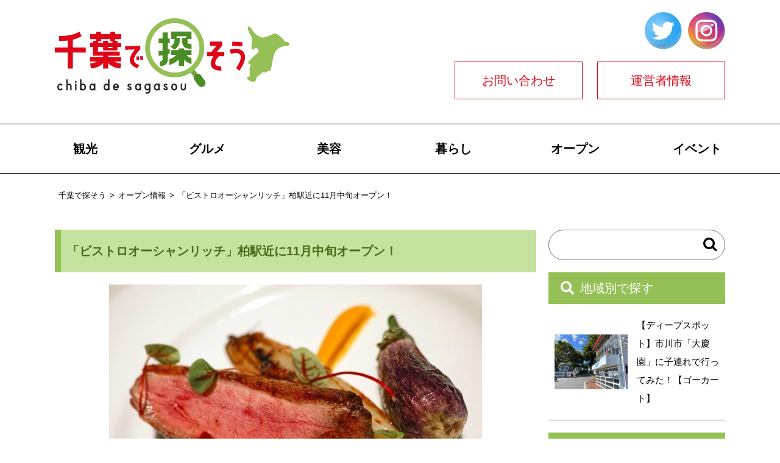

--- FILE ---
content_type: text/html; charset=UTF-8
request_url: https://chibadesagasou.com/ocean/
body_size: 6676
content:
<!DOCTYPE html>
<html lang="ja">
<head>
	<!-- Global site tag (gtag.js) - Google Analytics -->
<script async src="https://www.googletagmanager.com/gtag/js?id=G-VN3KVM2LXE"></script>
<script>
  window.dataLayer = window.dataLayer || [];
  function gtag(){dataLayer.push(arguments);}
  gtag('js', new Date());

  gtag('config', 'G-VN3KVM2LXE');
</script>
  <meta charset="UTF-8">
  <meta name="viewport" content="width=device-width">
  <meta http-equiv="X-UA-Compatible" content="IE=edge">
  <title>「ビストロオーシャンリッチ」柏駅近に11月中旬オープン！ | 千葉で探そう</title>
  <link rel="stylesheet" href="https://chibadesagasou.com/wp-content/themes/original/css/reset.css">
  <link rel="stylesheet" href="https://chibadesagasou.com/wp-content/themes/original/css/smart.css">
  <link rel="stylesheet" href="https://chibadesagasou.com/wp-content/themes/original/css/slick.css">
  <link rel="stylesheet" href="https://chibadesagasou.com/wp-content/themes/original/css/slick-theme.css">
  <link href="https://maxcdn.bootstrapcdn.com/font-awesome/4.7.0/css/font-awesome.min.css" rel="stylesheet">
  <link href="https://use.fontawesome.com/releases/v5.6.1/css/all.css" rel="stylesheet">
  <link rel="stylesheet" href="https://chibadesagasou.com/wp-content/themes/original/style.css">
  <link rel="icon" href="https://chibadesagasou.com/wp-content/themes/original/images/common/favicon.ico">
  
<!-- All In One SEO Pack 3.7.0[490,534] -->
<script type="application/ld+json" class="aioseop-schema">{"@context":"https://schema.org","@graph":[{"@type":"Organization","@id":"https://chibadesagasou.com/#organization","url":"https://chibadesagasou.com/","name":"千葉で探そう","sameAs":[]},{"@type":"WebSite","@id":"https://chibadesagasou.com/#website","url":"https://chibadesagasou.com/","name":"千葉で探そう","publisher":{"@id":"https://chibadesagasou.com/#organization"},"potentialAction":{"@type":"SearchAction","target":"https://chibadesagasou.com/?s={search_term_string}","query-input":"required name=search_term_string"}},{"@type":"WebPage","@id":"https://chibadesagasou.com/ocean/#webpage","url":"https://chibadesagasou.com/ocean/","inLanguage":"ja","name":"「ビストロオーシャンリッチ」柏駅近に11月中旬オープン！","isPartOf":{"@id":"https://chibadesagasou.com/#website"},"breadcrumb":{"@id":"https://chibadesagasou.com/ocean/#breadcrumblist"},"image":{"@type":"ImageObject","@id":"https://chibadesagasou.com/ocean/#primaryimage","url":"https://chibadesagasou.com/wp-content/uploads/2021/11/ocean.jpg","width":612,"height":459},"primaryImageOfPage":{"@id":"https://chibadesagasou.com/ocean/#primaryimage"},"datePublished":"2021-11-11T10:58:32+09:00","dateModified":"2021-11-11T10:58:39+09:00"},{"@type":"Article","@id":"https://chibadesagasou.com/ocean/#article","isPartOf":{"@id":"https://chibadesagasou.com/ocean/#webpage"},"author":{"@id":"https://chibadesagasou.com/author/chiba-sagasu/#author"},"headline":"「ビストロオーシャンリッチ」柏駅近に11月中旬オープン！","datePublished":"2021-11-11T10:58:32+09:00","dateModified":"2021-11-11T10:58:39+09:00","commentCount":0,"mainEntityOfPage":{"@id":"https://chibadesagasou.com/ocean/#webpage"},"publisher":{"@id":"https://chibadesagasou.com/#organization"},"articleSection":"オープン情報","image":{"@type":"ImageObject","@id":"https://chibadesagasou.com/ocean/#primaryimage","url":"https://chibadesagasou.com/wp-content/uploads/2021/11/ocean.jpg","width":612,"height":459}},{"@type":"Person","@id":"https://chibadesagasou.com/author/chiba-sagasu/#author","name":"chiba-sagasu","sameAs":[],"image":{"@type":"ImageObject","@id":"https://chibadesagasou.com/#personlogo","url":"https://secure.gravatar.com/avatar/9d2777a0e3005c738f59c44d15d46d92?s=96&d=mm&r=g","width":96,"height":96,"caption":"chiba-sagasu"}},{"@type":"BreadcrumbList","@id":"https://chibadesagasou.com/ocean/#breadcrumblist","itemListElement":[{"@type":"ListItem","position":1,"item":{"@type":"WebPage","@id":"https://chibadesagasou.com/","url":"https://chibadesagasou.com/","name":"千葉で探そう"}},{"@type":"ListItem","position":2,"item":{"@type":"WebPage","@id":"https://chibadesagasou.com/ocean/","url":"https://chibadesagasou.com/ocean/","name":"「ビストロオーシャンリッチ」柏駅近に11月中旬オープン！"}}]}]}</script>
<link rel="canonical" href="https://chibadesagasou.com/ocean/" />
<!-- All In One SEO Pack -->
<link rel='dns-prefetch' href='//s.w.org' />
<link rel='stylesheet' id='wp-block-library-css'  href='https://chibadesagasou.com/wp-includes/css/dist/block-library/style.min.css?ver=5.4.2' type='text/css' media='all' />
<link rel='stylesheet' id='contact-form-7-css'  href='https://chibadesagasou.com/wp-content/plugins/contact-form-7/includes/css/styles.css?ver=5.2.2' type='text/css' media='all' />
<script type='text/javascript' src='https://chibadesagasou.com/wp-includes/js/jquery/jquery.js?ver=1.12.4-wp'></script>
<script type='text/javascript' src='https://chibadesagasou.com/wp-includes/js/jquery/jquery-migrate.min.js?ver=1.4.1'></script>
<link rel='https://api.w.org/' href='https://chibadesagasou.com/wp-json/' />
<link rel='shortlink' href='https://chibadesagasou.com/?p=937' />
<link rel="alternate" type="application/json+oembed" href="https://chibadesagasou.com/wp-json/oembed/1.0/embed?url=https%3A%2F%2Fchibadesagasou.com%2Focean%2F" />
<link rel="alternate" type="text/xml+oembed" href="https://chibadesagasou.com/wp-json/oembed/1.0/embed?url=https%3A%2F%2Fchibadesagasou.com%2Focean%2F&#038;format=xml" />
		<style type="text/css" id="wp-custom-css">
			div.breadcrumbs {
  max-width: 1100px;
  margin:20px auto;
}		</style>
		  <script src="https://cdn.jsdelivr.net/npm/jquery@3/dist/jquery.min.js"></script>
  <script src="https://chibadesagasou.com/wp-content/themes/original/js/slick.min.js"></script>
  <script src="https://chibadesagasou.com/wp-content/themes/original/js/index.js"></script>
</head>
<body>
  <header>
    <div class="h_blc">
                <p class="h_logo">
            <a href="https://chibadesagasou.com">
              <img src="https://chibadesagasou.com/wp-content/themes/original/images/common/h_logo.png" srcset="https://chibadesagasou.com/wp-content/themes/original/images/common/h_logo.png 1x, https://chibadesagasou.com/wp-content/themes/original/images/common/h_logo@2x.png 2x" alt="千葉で探そう">
            </a>
          </p>
                <div class="h_right">
          <ul class="h_sns">
            <li>
              <a href="https://twitter.com/chibadesagasou"><img src="https://chibadesagasou.com/wp-content/themes/original/images/common/h_twitter.png" srcset="https://chibadesagasou.com/wp-content/themes/original/images/common/h_twitter.png 1x, https://chibadesagasou.com/wp-content/themes/original/images/common/h_twitter@2x.png 2x" alt=" Twitter"></a>
            </li>
            <!--<li>
              <a href="https://www.facebook.com"><img src="https://chibadesagasou.com/wp-content/themes/original/images/common/h_facebook.png" srcset="https://chibadesagasou.com/wp-content/themes/original/images/common/h_facebook.png 1x, https://chibadesagasou.com/wp-content/themes/original/images/common/h_facebook@2x.png 2x" alt=" Faceboo"></a>
            </li>-->
            <li>
              <a href="https://www.instagram.com/chibadesagasou/"><img src="https://chibadesagasou.com/wp-content/themes/original/images/common/h_instagram.png" srcset="https://chibadesagasou.com/wp-content/themes/original/images/common/h_instagram.png 1x, https://chibadesagasou.com/wp-content/themes/original/images/common/h_instagram@2x.png 2x" alt=" instagram"></a>
            </li>
          </ul>
          <div class="h_subnav pconly">
            <button class="rbtn" onclick="location.href='https://chibadesagasou.com/contact'">お問い合わせ</button>
            <button class="rbtn" onclick="location.href='https://chibadesagasou.com/company'">運営者情報</button>
          </div>
          <form method="get" action="サイトのURL" class="search_container search_keyWord u_mt20 smonly">
            <input type="text" name="s" id="s" class="search_keyWord_text">
            <input type="submit" value="&#xf002">
          </form>
        </div>
      </div>
      <div class="menu_trigger" href="">
        <span></span>
        <span></span>
        <span></span>
      </div>
      <nav>
        <ul>
          <li><a href="https://chibadesagasou.com/sightseeing">観光</a></li>
          <li><a href="https://chibadesagasou.com/gourmet">グルメ</a></li>
          <li><a href="https://chibadesagasou.com/beauty">美容</a></li>
          <li><a href="https://chibadesagasou.com/living">暮らし</a></li>
          <li><a href="https://chibadesagasou.com/open">オープン</a></li>
          <li><a href="https://chibadesagasou.com/event-chiba/">イベント</a></li>
        </ul>
      </nav>
      <div class="overlay"></div>
	  <div class="breadcrumbs" typeof="BreadcrumbList" vocab="https://schema.org/">
    <!-- Breadcrumb NavXT 6.6.0 -->
<span property="itemListElement" typeof="ListItem"><a property="item" typeof="WebPage" title="Go to 千葉で探そう." href="https://chibadesagasou.com" class="home" ><span property="name">千葉で探そう</span></a><meta property="position" content="1"></span> &gt; <span property="itemListElement" typeof="ListItem"><a property="item" typeof="WebPage" title="Go to the オープン情報 category archives." href="https://chibadesagasou.com/open/" class="taxonomy category" ><span property="name">オープン情報</span></a><meta property="position" content="2"></span> &gt; <span property="itemListElement" typeof="ListItem"><span property="name" class="post post-post current-item">「ビストロオーシャンリッチ」柏駅近に11月中旬オープン！</span><meta property="url" content="https://chibadesagasou.com/ocean/"><meta property="position" content="3"></span></div>
    </header>
    <div class="wrap">
      <main>  <section id="single">
    <h1>「ビストロオーシャンリッチ」柏駅近に11月中旬オープン！</h1>
<!--     <img width="612" height="459" src="https://chibadesagasou.com/wp-content/uploads/2021/11/ocean.jpg" class="attachment-full size-full wp-post-image" alt="" srcset="https://chibadesagasou.com/wp-content/uploads/2021/11/ocean.jpg 612w, https://chibadesagasou.com/wp-content/uploads/2021/11/ocean-300x225.jpg 300w" sizes="(max-width: 612px) 100vw, 612px" /> -->    <div class="txt">
<center><img src="https://chibadesagasou.com/wp-content/uploads/2021/11/ocean.jpg" alt="" width="612" height="459" class="aligncenter size-full wp-image-941" srcset="https://chibadesagasou.com/wp-content/uploads/2021/11/ocean.jpg 612w, https://chibadesagasou.com/wp-content/uploads/2021/11/ocean-300x225.jpg 300w" sizes="(max-width: 612px) 100vw, 612px" />
<div style="margin-bottom: 10px;" align="center"><span style="font-size: 12px;">引用：<a href="https://townwork.net/chiba/" target="_blank" rel="noopener noreferrer">タウンワーク</a></span></center></div>

<h2>「ビストロオーシャンリッチ」とは？</h2>
<div class="txt"><p>本格フレンチのお店「ビストロオーシャンリッチ」が柏駅から徒歩8分の場所に11月中旬オープン予定！</p>

<p>詳細はまだ明かされていませんが、フレンチの創作料理のお店となるようです。</p>

<p>お店のすぐ近くに食べログ百名店に選ばれたフレンチの名店もありますが、「ビストロオーシャンリッチ」もどんなお店になるのか気になります！</p>

<p>ちなみに運営元の株式会社ユニークは、珈琲機器メーカーが事業のメインらしいです･･･！ますますどんなお店になるか気になりますね(^^)

</p></div>

<h2>「ビストロオーシャンリッチ」のオープンはいつ？</h2>
<div class="txt"><p>2021年11月中旬オープンとのことですが、オープン次第、こちらのページにて、お伝えできればと思います！</p></div>

<h2>「ビストロオーシャンリッチ」はどこにできる？</h2>
<div class="txt"><p>店名：「ビストロオーシャンリッチ」</br>
住所：千葉県柏市柏3-2-18マリエールビル</br>
最寄り駅：柏駅</p></div>
<center><iframe src="https://www.google.com/maps/embed?pb=!4v1635145195551!6m8!1m7!1sHJloKdROvC8KaTvN4VeIBg!2m2!1d35.85947045470613!2d139.9745529239413!3f205.99295321745734!4f16.0478655830878!5f0.7820865974627469" width="800" height="600" style="border:0;" allowfullscreen="" loading="lazy"></iframe></center>


<div class="txt"><p>
詳細が分かり次第更新し、オープン後は感想レビューをお届けしたいと思います！    <div class="pagenavi">
      <ul>
        <li><a href="https://chibadesagasou.com/eggs/" rel="prev">« 前の記事</a></li>
        <li><a href="https://chibadesagasou.com/hidakayahamano/" rel="next">次の記事 »</a></li>
      </ul>
            <button class="rbtn" onclick="location.href='https://chibadesagasou.com/open'">一覧に戻る</button>
    </div>
  </section>
    </main>
        <aside>
      <form method="get" action="https://chibadesagasou.com/" class="search_container search_keyWord u_mt20 pconly">
	<input type="text" name="s" id="s" class="search_keyWord_text">
	<input type="submit" value="&#xf002">
</form>      <section id="area">
        <h2>
          <i class="fas fa-search"></i>
          <span>地域別で探す</span>
        </h2>
        <ul>
                                                  <li>
                <a href="https://chibadesagasou.com/daikeien/">
                  <img width="2048" height="1536" src="https://chibadesagasou.com/wp-content/uploads/2021/10/IMG_6825.jpeg" class="attachment-full size-full wp-post-image" alt="" srcset="https://chibadesagasou.com/wp-content/uploads/2021/10/IMG_6825.jpeg 2048w, https://chibadesagasou.com/wp-content/uploads/2021/10/IMG_6825-300x225.jpeg 300w, https://chibadesagasou.com/wp-content/uploads/2021/10/IMG_6825-1024x768.jpeg 1024w, https://chibadesagasou.com/wp-content/uploads/2021/10/IMG_6825-768x576.jpeg 768w, https://chibadesagasou.com/wp-content/uploads/2021/10/IMG_6825-1536x1152.jpeg 1536w" sizes="(max-width: 2048px) 100vw, 2048px" />                  <h3>【ディープスポット】市川市「大慶園」に子連れで行ってみた！【ゴーカート】</h3>
                </a>
              </li>
                      </ul>
        
      </section>
      <section id="aim">
        <h2>
          <i class="fas fa-search"></i>
          <span>目的別に探す</span>
        </h2>
        <div class="select">
          <select name="select" onChange="location.href=value;">
            <option value="#">カテゴリーを選択</option>
            <option value="https://chibadesagasou.com/sightseeing">観光</option>
            <option value="https://chibadesagasou.com/gourmet">グルメ</option>
            <option value="https://chibadesagasou.com/beauty">美容</option>
            <option value="https://chibadesagasou.com/healing">癒やし</option>
            <option value="https://chibadesagasou.com/health">健康</option>
            <option value="https://chibadesagasou.com/event">イベント</option>
          </select>
        </div>
      </section>
      <section id="new">
        <h2>
          <span>NEW!</span>
          <span>最近の投稿</span>
        </h2>
        <ul>
                                    <li>
                <a href="https://chibadesagasou.com/sibaken-dogfood/">
                  <img width="1200" height="630" src="https://chibadesagasou.com/wp-content/uploads/2025/10/見出しを追加のコピー-3-3.png" class="attachment-full size-full wp-post-image" alt="" srcset="https://chibadesagasou.com/wp-content/uploads/2025/10/見出しを追加のコピー-3-3.png 1200w, https://chibadesagasou.com/wp-content/uploads/2025/10/見出しを追加のコピー-3-3-300x158.png 300w, https://chibadesagasou.com/wp-content/uploads/2025/10/見出しを追加のコピー-3-3-1024x538.png 1024w, https://chibadesagasou.com/wp-content/uploads/2025/10/見出しを追加のコピー-3-3-768x403.png 768w" sizes="(max-width: 1200px) 100vw, 1200px" />                  <div>
                    <h3>凛々しい柴犬の健康を支える！ドッグフード選び３つの重要ポイント</h3>
                    <time>2025.10.28</time>
                  </div>
                </a>
              </li>
                            <li>
                <a href="https://chibadesagasou.com/yorkshireterrier-dachshund-dogfood/">
                  <img width="1200" height="630" src="https://chibadesagasou.com/wp-content/uploads/2025/10/見出しを追加のコピー-1-6.png" class="attachment-full size-full wp-post-image" alt="" srcset="https://chibadesagasou.com/wp-content/uploads/2025/10/見出しを追加のコピー-1-6.png 1200w, https://chibadesagasou.com/wp-content/uploads/2025/10/見出しを追加のコピー-1-6-300x158.png 300w, https://chibadesagasou.com/wp-content/uploads/2025/10/見出しを追加のコピー-1-6-1024x538.png 1024w, https://chibadesagasou.com/wp-content/uploads/2025/10/見出しを追加のコピー-1-6-768x403.png 768w" sizes="(max-width: 1200px) 100vw, 1200px" />                  <div>
                    <h3>絹の毛並みを守り抜く！ヨークシャーテリアのためのドッグフード選び３つの鍵</h3>
                    <time>2025.10.28</time>
                  </div>
                </a>
              </li>
                            <li>
                <a href="https://chibadesagasou.com/miniature-dachshund-dogfood/">
                  <img width="1200" height="630" src="https://chibadesagasou.com/wp-content/uploads/2025/10/見出しを追加のコピー-3-2.png" class="attachment-full size-full wp-post-image" alt="" srcset="https://chibadesagasou.com/wp-content/uploads/2025/10/見出しを追加のコピー-3-2.png 1200w, https://chibadesagasou.com/wp-content/uploads/2025/10/見出しを追加のコピー-3-2-300x158.png 300w, https://chibadesagasou.com/wp-content/uploads/2025/10/見出しを追加のコピー-3-2-1024x538.png 1024w, https://chibadesagasou.com/wp-content/uploads/2025/10/見出しを追加のコピー-3-2-768x403.png 768w" sizes="(max-width: 1200px) 100vw, 1200px" />                  <div>
                    <h3>長い胴体を守り抜く！ミニチュアダックスフンドのドッグフード選び３大原則</h3>
                    <time>2025.10.28</time>
                  </div>
                </a>
              </li>
                            <li>
                <a href="https://chibadesagasou.com/pomeranian-dogfood/">
                  <img width="1200" height="630" src="https://chibadesagasou.com/wp-content/uploads/2025/10/見出しを追加のコピー-1-5.png" class="attachment-full size-full wp-post-image" alt="" srcset="https://chibadesagasou.com/wp-content/uploads/2025/10/見出しを追加のコピー-1-5.png 1200w, https://chibadesagasou.com/wp-content/uploads/2025/10/見出しを追加のコピー-1-5-300x158.png 300w, https://chibadesagasou.com/wp-content/uploads/2025/10/見出しを追加のコピー-1-5-1024x538.png 1024w, https://chibadesagasou.com/wp-content/uploads/2025/10/見出しを追加のコピー-1-5-768x403.png 768w" sizes="(max-width: 1200px) 100vw, 1200px" />                  <div>
                    <h3>ポメラニアンのふわふわを保つ！ドッグフード選びで差がつく３つの秘訣</h3>
                    <time>2025.10.28</time>
                  </div>
                </a>
              </li>
                            <li>
                <a href="https://chibadesagasou.com/frenchbulldog-dogfood/">
                  <img width="1200" height="630" src="https://chibadesagasou.com/wp-content/uploads/2025/10/見出しを追加のコピー-1-4.png" class="attachment-full size-full wp-post-image" alt="" srcset="https://chibadesagasou.com/wp-content/uploads/2025/10/見出しを追加のコピー-1-4.png 1200w, https://chibadesagasou.com/wp-content/uploads/2025/10/見出しを追加のコピー-1-4-300x158.png 300w, https://chibadesagasou.com/wp-content/uploads/2025/10/見出しを追加のコピー-1-4-1024x538.png 1024w, https://chibadesagasou.com/wp-content/uploads/2025/10/見出しを追加のコピー-1-4-768x403.png 768w" sizes="(max-width: 1200px) 100vw, 1200px" />                  <div>
                    <h3>愛らしい鼻ぺちゃを守る！フレンチブルドッグのドッグフード選び３大鉄則</h3>
                    <time>2025.10.28</time>
                  </div>
                </a>
              </li>
                            <li>
                <a href="https://chibadesagasou.com/papillon-dogfood/">
                  <img width="1200" height="630" src="https://chibadesagasou.com/wp-content/uploads/2025/10/見出しを追加のコピー-1-3.png" class="attachment-full size-full wp-post-image" alt="" srcset="https://chibadesagasou.com/wp-content/uploads/2025/10/見出しを追加のコピー-1-3.png 1200w, https://chibadesagasou.com/wp-content/uploads/2025/10/見出しを追加のコピー-1-3-300x158.png 300w, https://chibadesagasou.com/wp-content/uploads/2025/10/見出しを追加のコピー-1-3-1024x538.png 1024w, https://chibadesagasou.com/wp-content/uploads/2025/10/見出しを追加のコピー-1-3-768x403.png 768w" sizes="(max-width: 1200px) 100vw, 1200px" />                  <div>
                    <h3>軽やかに舞うパピヨンへ！健康と美しさを支えるドッグフード選びの極意</h3>
                    <time>2025.10.28</time>
                  </div>
                </a>
              </li>
                            <li>
                <a href="https://chibadesagasou.com/pug-dogfood/">
                  <img width="1200" height="630" src="https://chibadesagasou.com/wp-content/uploads/2025/10/見出しを追加のコピー-3-1.png" class="attachment-full size-full wp-post-image" alt="" srcset="https://chibadesagasou.com/wp-content/uploads/2025/10/見出しを追加のコピー-3-1.png 1200w, https://chibadesagasou.com/wp-content/uploads/2025/10/見出しを追加のコピー-3-1-300x158.png 300w, https://chibadesagasou.com/wp-content/uploads/2025/10/見出しを追加のコピー-3-1-1024x538.png 1024w, https://chibadesagasou.com/wp-content/uploads/2025/10/見出しを追加のコピー-3-1-768x403.png 768w" sizes="(max-width: 1200px) 100vw, 1200px" />                  <div>
                    <h3>愛嬌満点パグの健康レシピ！ドッグフード選びで失敗しない３つのポイント</h3>
                    <time>2025.10.28</time>
                  </div>
                </a>
              </li>
                            <li>
                <a href="https://chibadesagasou.com/poodle-dogfood/">
                  <img width="1200" height="630" src="https://chibadesagasou.com/wp-content/uploads/2025/10/見出しを追加のコピー-1-2.png" class="attachment-full size-full wp-post-image" alt="" srcset="https://chibadesagasou.com/wp-content/uploads/2025/10/見出しを追加のコピー-1-2.png 1200w, https://chibadesagasou.com/wp-content/uploads/2025/10/見出しを追加のコピー-1-2-300x158.png 300w, https://chibadesagasou.com/wp-content/uploads/2025/10/見出しを追加のコピー-1-2-1024x538.png 1024w, https://chibadesagasou.com/wp-content/uploads/2025/10/見出しを追加のコピー-1-2-768x403.png 768w" sizes="(max-width: 1200px) 100vw, 1200px" />                  <div>
                    <h3>トイプードルの輝きを内側から！長生きのためのドッグフード選び３原則</h3>
                    <time>2025.10.28</time>
                  </div>
                </a>
              </li>
                            <li>
                <a href="https://chibadesagasou.com/chiwawa-dogfood/">
                  <img width="1200" height="630" src="https://chibadesagasou.com/wp-content/uploads/2025/10/見出しを追加のコピー-3.png" class="attachment-full size-full wp-post-image" alt="" srcset="https://chibadesagasou.com/wp-content/uploads/2025/10/見出しを追加のコピー-3.png 1200w, https://chibadesagasou.com/wp-content/uploads/2025/10/見出しを追加のコピー-3-300x158.png 300w, https://chibadesagasou.com/wp-content/uploads/2025/10/見出しを追加のコピー-3-1024x538.png 1024w, https://chibadesagasou.com/wp-content/uploads/2025/10/見出しを追加のコピー-3-768x403.png 768w" sizes="(max-width: 1200px) 100vw, 1200px" />                  <div>
                    <h3>華奢な愛犬に最適な栄養を！チワワのドッグフード選び３つの重要ポイント</h3>
                    <time>2025.10.28</time>
                  </div>
                </a>
              </li>
                            <li>
                <a href="https://chibadesagasou.com/shihtzu-dogfood/">
                  <img width="1200" height="630" src="https://chibadesagasou.com/wp-content/uploads/2025/10/見出しを追加のコピー-1-1.png" class="attachment-full size-full wp-post-image" alt="" srcset="https://chibadesagasou.com/wp-content/uploads/2025/10/見出しを追加のコピー-1-1.png 1200w, https://chibadesagasou.com/wp-content/uploads/2025/10/見出しを追加のコピー-1-1-300x158.png 300w, https://chibadesagasou.com/wp-content/uploads/2025/10/見出しを追加のコピー-1-1-1024x538.png 1024w, https://chibadesagasou.com/wp-content/uploads/2025/10/見出しを追加のコピー-1-1-768x403.png 768w" sizes="(max-width: 1200px) 100vw, 1200px" />                  <div>
                    <h3>シーズーを輝かせる食事！ドッグフード選びで失敗しないための徹底ガイド</h3>
                    <time>2025.10.28</time>
                  </div>
                </a>
              </li>
                            <li>
                <a href="https://chibadesagasou.com/dogfoood-osusume/">
                  <img width="1200" height="630" src="https://chibadesagasou.com/wp-content/uploads/2025/10/見出しを追加のコピー-1.png" class="attachment-full size-full wp-post-image" alt="" srcset="https://chibadesagasou.com/wp-content/uploads/2025/10/見出しを追加のコピー-1.png 1200w, https://chibadesagasou.com/wp-content/uploads/2025/10/見出しを追加のコピー-1-300x158.png 300w, https://chibadesagasou.com/wp-content/uploads/2025/10/見出しを追加のコピー-1-1024x538.png 1024w, https://chibadesagasou.com/wp-content/uploads/2025/10/見出しを追加のコピー-1-768x403.png 768w" sizes="(max-width: 1200px) 100vw, 1200px" />                  <div>
                    <h3>【迷ったらコレ！】愛犬に「どれがおすすめ？」ドッグフード選びで後悔しないための３つのポイント</h3>
                    <time>2025.10.28</time>
                  </div>
                </a>
              </li>
                            <li>
                <a href="https://chibadesagasou.com/solar-home/">
                  <img width="640" height="357" src="https://chibadesagasou.com/wp-content/uploads/2025/10/33472284_s.jpg" class="attachment-full size-full wp-post-image" alt="" srcset="https://chibadesagasou.com/wp-content/uploads/2025/10/33472284_s.jpg 640w, https://chibadesagasou.com/wp-content/uploads/2025/10/33472284_s-300x167.jpg 300w" sizes="(max-width: 640px) 100vw, 640px" />                  <div>
                    <h3>太陽光発電とは？家庭での導入メリットと注意点をわかりやすく解説</h3>
                    <time>2025.10.24</time>
                  </div>
                </a>
              </li>
                            <li>
                <a href="https://chibadesagasou.com/chikudenchi/">
                  <img width="1920" height="1280" src="https://chibadesagasou.com/wp-content/uploads/2025/10/316_m.jpg" class="attachment-full size-full wp-post-image" alt="" srcset="https://chibadesagasou.com/wp-content/uploads/2025/10/316_m.jpg 1920w, https://chibadesagasou.com/wp-content/uploads/2025/10/316_m-300x200.jpg 300w, https://chibadesagasou.com/wp-content/uploads/2025/10/316_m-1024x683.jpg 1024w, https://chibadesagasou.com/wp-content/uploads/2025/10/316_m-768x512.jpg 768w, https://chibadesagasou.com/wp-content/uploads/2025/10/316_m-1536x1024.jpg 1536w" sizes="(max-width: 1920px) 100vw, 1920px" />                  <div>
                    <h3>災害時に電気が止まったら？蓄電池が守る“暮らしの安心”</h3>
                    <time>2025.10.11</time>
                  </div>
                </a>
              </li>
                            <li>
                <a href="https://chibadesagasou.com/kyutouki-koukan-faq/">
                  <img width="454" height="340" src="https://chibadesagasou.com/wp-content/uploads/2025/10/kyutouki.jpg" class="attachment-full size-full wp-post-image" alt="" srcset="https://chibadesagasou.com/wp-content/uploads/2025/10/kyutouki.jpg 454w, https://chibadesagasou.com/wp-content/uploads/2025/10/kyutouki-300x225.jpg 300w" sizes="(max-width: 454px) 100vw, 454px" />                  <div>
                    <h3>【給湯器交換のQ&#038;A】よくある質問に専門家が回答！工事時間、支払い方法、補助金まで疑問を完全解決</h3>
                    <time>2025.10.02</time>
                  </div>
                </a>
              </li>
                            <li>
                <a href="https://chibadesagasou.com/kb1/">
                  <img width="400" height="267" src="https://chibadesagasou.com/wp-content/uploads/2021/12/izakaya.jpg" class="attachment-full size-full wp-post-image" alt="" srcset="https://chibadesagasou.com/wp-content/uploads/2021/12/izakaya.jpg 400w, https://chibadesagasou.com/wp-content/uploads/2021/12/izakaya-300x200.jpg 300w" sizes="(max-width: 400px) 100vw, 400px" />                  <div>
                    <h3>「居酒屋 めし呑パーラー KB1」千葉駅近に12月下旬オープン予定！</h3>
                    <time>2021.12.14</time>
                  </div>
                </a>
              </li>
                                  </ul>
      </section>
    </aside>  </div>
  <footer>
    <div class="f_blc">
      <div class="f_left">
        <h2 class="f_logo">
          <a href="https://chibadesagasou.com">
                        <img src="https://chibadesagasou.com/wp-content/themes/original/images/common/f_logo.png" srcset="https://chibadesagasou.com/wp-content/themes/original/images/common/f_logo.png 1x, https://chibadesagasou.com/wp-content/themes/original/images/common/f_logo@2x.png 2x" alt="埼玉で探そう">
         </a>
       </h2>
       <ul class="f_sns">
        <li>
          <a href="https://twitter.com/chibadesagasou"><img src="https://chibadesagasou.com/wp-content/themes/original/images/common/f_twitter.png" srcset="https://chibadesagasou.com/wp-content/themes/original/images/common/f_twitter.png 1x, https://chibadesagasou.com/wp-content/themes/original/images/common/f_twitter@2x.png 2x" alt=" Twitter"></a>
        </li>
        <!--<li>
          <a href="https://www.facebook.com"><img src="https://chibadesagasou.com/wp-content/themes/original/images/common/f_facebook.png" srcset="https://chibadesagasou.com/wp-content/themes/original/images/common/f_facebook.png 1x, https://chibadesagasou.com/wp-content/themes/original/images/common/f_facebook@2x.png 2x" alt=" Faceboo"></a>
        </li>-->
        <li>
          <a href="https://www.instagram.com/chibadesagasou/"><img src="https://chibadesagasou.com/wp-content/themes/original/images/common/f_instagram.png" srcset="https://chibadesagasou.com/wp-content/themes/original/images/common/f_instagram.png 1x, https://chibadesagasou.com/wp-content/themes/original/images/common/f_instagram@2x.png 2x" alt=" instagram"></a>
        </li>
      </ul>
    </div>
    <duv class="f_right">
      <ul>
        <li><button onclick="location.href='https://chibadesagasou.com/company'">運営者情報</button></li>
        <li><button onclick="location.href='https://chibadesagasou.com/privacy'">プライバシーポリシー</button></li>
        <li><button onclick="location.href='https://chibadesagasou.com/omoi'">千葉で探そうの想い</button></li>
        <li><button onclick="location.href='https://chibadesagasou.com/contact'">お問い合わせ</button></li>
      </ul>
      <small>(c) 2020 千葉で探そう.</small>
    </duv>
    <div id="pagetop"><a href="#"><img src="https://chibadesagasou.com/wp-content/themes/original/images/common/icon_back.png" srcset="https://chibadesagasou.com/wp-content/themes/original/images/common/icon_back.png 1x, https://chibadesagasou.com/wp-content/themes/original/images/common/icon_back@2x.png 2x" alt=" "></a></div>
  </div>
</footer>
<script type='text/javascript'>
/* <![CDATA[ */
var wpcf7 = {"apiSettings":{"root":"https:\/\/chibadesagasou.com\/wp-json\/contact-form-7\/v1","namespace":"contact-form-7\/v1"}};
/* ]]> */
</script>
<script type='text/javascript' src='https://chibadesagasou.com/wp-content/plugins/contact-form-7/includes/js/scripts.js?ver=5.2.2'></script>
<script type='text/javascript' src='https://chibadesagasou.com/wp-includes/js/wp-embed.min.js?ver=5.4.2'></script>
 
</body>
</html>


--- FILE ---
content_type: text/css
request_url: https://chibadesagasou.com/wp-content/themes/original/css/smart.css
body_size: 5050
content:
@charset "utf-8";

@media screen and (max-width:750px){

/*-------------------------------------------
common
-------------------------------------------*/
body {
  font-family: "Hiragino Kaku Gothic ProN","ヒラギノ角ゴ ProN",serif;
  overflow: hidden;
  color: #000;
  line-height: 1.4;
  width: 100%;
  font-size: 15px;
}

a{
  color: #333333;
  text-decoration: none;
  display: block;
}

.imgleft img,
.imgright img{
  display: block;
  margin: 0 auto;
}

.imgleft p,
.imgright p{
  margin-bottom: 20px;
}

.imgleft p:last-child,
.imgright p:last-child{
  margin-bottom: 0;
}

.rbtn{
  background: #fff;
  border: 1px solid #DE0518;
  color: #DE0518;
  font-size: 1rem;
  font-family: "Hiragino Kaku Gothic ProN","ヒラギノ角ゴ ProN",serif;
  padding: 15px;
  text-align: center;
  line-height: 1.4;
}

.gbtn{
  background: #94C056;
  border: 1px solid #94C056;
  color: #fff;
  font-size: 1rem;
  font-family: "Hiragino Kaku Gothic ProN","ヒラギノ角ゴ ProN",serif;
  padding: 10px;
  text-align: center;
  line-height: 1.4;
  width: 100%;
}

.h_blc{
  padding: 20px;
}

.h_logo{
  width: 80%;
}

.h_sns{
  display: flex;
  justify-content: center;
  align-items: center;
  margin: 20px auto;
}

.h_sns li{
  text-align: center;
}

.h_sns li img{
  width: 70%;
}

.h_subnav .rbtn{
  width: 100%;
  margin-bottom: 10px;
}

.search_container {
  background: #fff;
  box-sizing: border-box;
  position: relative;
  display: block;
  border-radius: 40px;
  overflow: hidden;
  border: 1px solid #707070;
  margin: 10px 0;
  padding: 5px;
  width: 100%;
  height: 50px;
}

.search_container input[type="text"] {
  border: none;
  height: 38px;
  width: 85%;
  font-size: 1.2em;
  font-family: fot-tsukubrdgothic-std, sans-serif;
  outline: none;
  border-radius: 40px;
  padding: 5px;
}

.search_container input[type="submit"] {
  cursor: pointer;
  font-family: FontAwesome;
  font-size: 1.6em;
  border: none;
  background: none;
  color: #000;
  position: absolute;
  width: 1.2em;
  right: 10px;
  top: 10px;
  outline: none;
}

nav{
  width: 250px;
  height: 100%;
  padding: 40px 20px 0;
  background: #94C056;
  position: fixed;
  top: 0;
  right: 0;
  z-index: 10;
  transform: translate(250px);
  transition: all .5s;
}
nav.open {
  transform: translateZ(0);
  overflow: scroll;
}
nav li a{
  color: #fff;
  padding: 10px 0;
  text-align: center;
  font-size: 1.2rem;
}
.overlay {
  content: "";
  display: block;
  width: 0;
  height: 0;
  background-color: rgba(0, 0, 0, 0.5);
  position: absolute;
  top: 0;
  left: 0;
  z-index: 2;
  opacity: 0;
  transition: opacity .5s;
}
.overlay.open {
  width: 100%;
  height: 100%;
  opacity: 1;
}
body.open{
  position: fixed;
}
main.open {
  transform: translateX(-250px);
}
.menu_trigger {
  display: inline-block;
  width: 36px;
  height: 28px;
  vertical-align: middle;
  cursor: pointer;
  position: fixed;
  top: 20px;
  right: 20px;
  z-index: 100;
  transform: translateX(0);
  transition: transform .5s;
}
.menu_trigger.active {
  transform: translateX(-250px);
}
.menu_trigger span {
  display: inline-block;
  box-sizing: border-box;
  position: absolute;
  left: 0;
  width: 100%;
  height: 4px;
  background-color: #000;
  transition: all .5s;
}
.menu_trigger.active span {
  background-color: #fff;
}
.menu_trigger span:nth-of-type(1) {
  top: 0;
}
.menu_trigger.active span:nth-of-type(1) {
  transform: translateY(12px) rotate(-45deg);
}
.menu_trigger span:nth-of-type(2) {
  top: 12px;
}
.menu_trigger.active span:nth-of-type(2) {
  opacity: 0;
}
.menu_trigger span:nth-of-type(3) {
  bottom: 0;
}
.menu_trigger.active span:nth-of-type(3) {
  transform: translateY(-12px) rotate(45deg);
}

/*---------------
main
---------------*/
/*--top--------*/
/*共通*/
.post_list{
  display: flex;
  justify-content: space-between;
/*  align-items: center;
*/  flex-wrap: wrap;
}

.post_list li{
  margin: 0 10px 20px;
  border-radius: 5px;
  border: 1px solid #000;
  width: 43.7%;
}

.post_list li img{
  width: 100%;
  height: auto;
  border-radius: 5px 5px 0 0;
}

.post_list .date{
  display: flex;
  justify-content: space-between;
  align-items: center;
  padding: 10px;
  font-size: .6rem;
}

.post_list .date span a{
  border: 1px solid #000;
  padding: 8px;
  display: block;
  width: 100%;
  text-align: center;
}

.post_list h2{
  padding: 0 10px 10px;
}

.top{
  padding: 0 20px;
}

.top h2{
  display: flex;
  align-items: center;
  justify-content: flex-start;
  margin-bottom: 20px;
}

.top h2 img{
  width: 30px;
}

.top h2 span{
  font-size: 1rem;
  font-weight: bold;
  margin-left: 10px;
}
/**/

#about{
  position: relative;
}

#about .on{
  position: absolute;
  margin: auto;
  left: 0;
  right: 0;
  top: 0;
  bottom: 0;
  display: flex;
  justify-content: center;
  align-items: center;
}

#about h2{
  color: #fff;
  font-size: 1.2rem;
  margin-bottom: 20px;
  font-weight: bold;
  text-align: center;
}

#category .tab{
  display: flex;
  justify-content: flex-start;
  align-items: center;
  flex-wrap: wrap;
  padding: 20px 10px;
}

#category .tab li{
  width: 48%;
  margin-right: 4%;
  margin-bottom: 10px;
  background: #fff;
  color: #DE0518;
  border: 1px solid #DE0518;
  border-radius: 5px;
  text-align: center;
  padding: 10px;
  display: block;
  font-size: 1rem;
  font-weight: bold;
}

#category .tab li.select{
  background: #DE0518;
  color: #fff;
}

#category .tab li:nth-child(2n){
  margin-right: 0;
}

.hide{
  display:none;
}

#restaurant li{
  margin-bottom: 20px;
}

#picup .banner{
  display: flex;
  align-items: center;
  justify-content: center;
  flex-wrap: wrap;
}

#picup .banner li{
  width: 49%;
  margin-right: 2%;
  margin-bottom: 20px;
}

#picup .banner li:nth-child(2n){
  margin-right: 0;
}

#picup .banner li a{
  display: block;
}

#picup .banner li img{
  width: 100%;
}

#picup .other{
  border: 1px solid #ccc;
  border-radius: 5px;
  padding: 20px;
  margin-bottom: 20px;
}

#picup .other li{
  margin-bottom: 20px;
}

#picup .other ul:last-child li:last-child{
  margin-bottom: 0;
}

#picup .other a{
  font-weight: bold;
  font-size: .8rem;
  display: block;
}

#picup .other a span{
  display: inline-block;
  border-style: solid;
  border-width: 7px 0 7px 10px;
  border-color: transparent transparent transparent #000;
  margin-right: 10px;
  vertical-align: middle;
}

#top_news ul{
  border: 1px solid #ccc;
  border-radius: 5px;
  padding: 20px;
  margin-bottom: 20px;
}

#top_news ul li{
  margin-bottom: 20px;
}

#top_news ul li:last-child{
  margin-bottom: 0;
}

#top_news li a{
  font-weight: bold;
  font-size: .8rem;
  display: block;
}

#top_news li a span{
  display: inline-block;
  border-style: solid;
  border-width: 7px 0 7px 10px;
  border-color: transparent transparent transparent #000;
  margin-right: 10px;
}

/*---------------
aside
---------------*/
aside{
  padding: 20px;
}

aside h2{
  background: #94C056;
  color: #fff;
  font-size: 1rem;
  display: flex;
  justify-content: flex-start;
  align-items: center;
  padding: 10px;
}

aside h2 i{
  margin-right: 10px;
  font-size: 1.2rem;
  display: block;
}

#area{
  margin-bottom: 20px;
}

#area li{
  border-bottom: 1px solid #707070;
  padding: 10px;
}

#area li a{
  display: flex;
  align-items: center;
  justify-content: flex-start;
}

#area li img{
  margin-right: 15px;
  width: 120px;
  height: 90px;
  object-fit: cover;
}

#area li h3{
  line-height: 2;
}

#aim .select{
  position: relative;
  border: 1px solid #707070;
  border-radius: 5px;
  background: #fff;
  overflow: hidden;
  width: 100%;
  height: 50px;
  display: inline-block;
  vertical-align: middle;
  margin: 20px auto;
}

#aim .select::before {
  position: absolute;
  top: 20px;
  right: 20px;
  width: 0;
  height: 0;
  padding: 0;
  content: '';
  border-left: 7px solid transparent;
  border-right: 7px solid transparent;
  border-top: 13px solid #000;
  pointer-events: none;
}

#aim .select select {
  width: 100%;
  height: 50px;
  padding-right: 1em;
  cursor: pointer;
  text-indent: 0.01px;
  text-overflow: ellipsis;
  border: none;
  outline: none;
  background: transparent;
  background-image: none;
  box-shadow: none;
  -webkit-appearance: none;
  appearance: none;
  font-size: 1rem;
  padding: 10px 38px 10px 20px;
  color: #000;
}

#new h2 span:first-child{
  font-size: .8rem;
  margin-right: 10px;
}

#new li{
  border-bottom: 1px solid #707070;
  padding: 10px;
}

#new li:last-child{
  border-bottom: none;
}

#new li a{
  display: flex;
  align-items: flex-start;
  justify-content: flex-start;
}

#new li img{
  margin-right: 15px;
  width: 120px;
  height: 90px;
  object-fit: cover;
}

#new li time{
  color: #969696;
  font-size: .8rem;
}

/*---------------
sub
---------------*/
.sub{
  padding: 0 20px;
}

#sub .ballon_right,
#sub .ballon_left{
  justify-content: flex-start;
  align-content: center;
  display: flex;
  margin: 20px 0;
}

#sub .ballon_right img,
#sub .ballon_left img,
#single .good img,
#single .bad img{
  height: 70px;
  width: 60px;
  display: inline-block;
}

#sub .good,
#single .good,
#sub .bad,
#single .bad{
  display: flex;
  align-items: flex-start;
  justify-content: flex-start;
}

#sub .good div,
#single .good div{
 position: relative;
 display: inline-block;
 margin-left: 20px;
 padding: 20px;
 color: #555;
 background: #FBE6E7;
 border-radius: 10px;
}

#sub .bad div,
#single .bad div{
 position: relative;
 display: inline-block;
 margin-left: 20px;
 padding: 20px;
 color: #555;
 background: #e0edff;
 border-radius: 10px;
}

#sub .good div:before,
#single .good div:before {
  content: "";
  position: absolute;
  top: 30px;
  left: -24px;
  margin-top: -15px;
  border: 10px solid transparent;
  border-right: 15px solid #FBE6E7;
}

#sub .bad div:before,
#single .bad div:before {
  content: "";
  position: absolute;
  top: 30px;
  left: -24px;
  margin-top: -15px;
  border: 10px solid transparent;
  border-right: 15px solid #e0edff;
}

#sub .ballon_right div p,
#sub .ballon_left div p{
  margin-bottom: 0;
  line-height: 1.4;
}

/*---------------
archive
---------------*/
#archive{
  padding: 0 20px;
}

#archive h2{
  font-size: 1.4rem;
  font-weight: bold;
  text-align: center;
  margin-bottom: 40px;
}

.article li{
  margin-bottom: 20px;
}

#pagenavi{
  display: flex;
  justify-content: center;
  align-items: center;
  padding: 20px 0;
}

#pagenavi span{
  border: 1px solid #94C056;
  color: #fff;
  background: #94C056;
  padding: 10px;
  margin: 0 5px;
}

#pagenavi a{
  border: 1px solid #94C056;
  color: #94C056;
  padding: 10px;
  margin: 0 5px;
}

/*---------------
single
---------------*/
.txt p{
  margin-bottom: 20px;
  line-height: 1.8;
}

.txt a{
  text-decoration: underline;
  color: #333333;
}

.txt p span{
  color: #DBA731;
  font-weight: bold;
}

#single .ballon_right,
#single .ballon_left{
  display: flex;
  align-items: flex-start;
  justify-content: space-between;
  margin-bottom: 10px;
}

#single .ballon_left{
  flex-direction: row-reverse;
}

.ballon_right img,
.ballon_left img{
  width: 60px;
}

#single .ballon_right div,
#single .ballon_left div {
  position: relative;
  display: inline-block;
  padding: 10px;
  width: 100%;
  border: solid 2px #94C056;
  box-sizing: border-box;
  border-radius: 5px;
  line-height: 1.6;
}

#single .ballon_right div{
  margin-left: 20px;
}

#single .ballon_left div{
  margin-right: 20px;
}

#single .ballon_right div:before {
  content: "";
  position: absolute;
  top: 50%;
  left: -25px;
  margin-top: -13px;
  border: 13px solid transparent;
  border-right: 12px solid #FFF;
  z-index: 2;
}

#single .ballon_right div:after {
  content: "";
  position: absolute;
  top: 50%;
  left: -30px;
  margin-top: -14px;
  border: 14px solid transparent;
  border-right: 14px solid #94C056;
  z-index: 1;
}

#single .ballon_left div:before {
  content: "";
  position: absolute;
  top: 50%;
  right: -25px;
  margin-top: -13px;
  border: 13px solid transparent;
  border-left: 12px solid #FFF;
  z-index: 2;
}

#single .ballon_left div:after {
  content: "";
  position: absolute;
  top: 50%;
  right: -30px;
  margin-top: -14px;
  border: 14px solid transparent;
  border-left: 14px solid #94C056;
  z-index: 1;
}

#single .ballon_right div p,
#single .ballon_left div p{
  margin-bottom: 0;
}

#single iframe{
  width: 100%;
  display: block;
  margin-bottom: 40px;
}

#single strong{
  font-weight: bold;
}

#single span.red{
  color: #DE0518;
  font-weight: bold;
}

#single span.pink{
  color: #DE05AC;
  font-weight: bold;
}

#single span.blue{
  color: #050DDE;
  font-weight: bold;
}

blockquote{
  position:relative;
  border-left:2px solid #A5CC80;
  border-right:2px solid #A5CC80;
  padding: 30px 20px;
  background:#DDE8C2;
  margin: 20px 0;
}

blockquote:before{
  position:absolute;
  font-family:'FontAwesome';
  content:'\f10d';
  color:#A5CC80;
  top:5px;
  left:10px;
}

blockquote:after{
  position:absolute;
  font-family:'FontAwesome';
  content:'\f10e';
  color:#A5CC80;
  right:10px;
  bottom:5px;
}

blockquote cite {
  display: block;
  font-size: 0.8rem;
  text-align: right;
  color: #808080;
  padding-right:20px;
}

.mokuji{
  border: 5px solid #94C056;
  background: #F9FFF0;
  padding: 20px 20px 10px;
  margin-bottom: 20px;
}

.mokuji p{
  color: #4A6C1A;
  font-weight: bold;
  text-align: center;
  font-size: 1.25rem;
  border-bottom: 1px solid #94C056;
  padding-bottom: 10px;
  margin-bottom: 20px;
}

.mokuji > ul > li a{
  font-size: 1rem;
  font-weight: bold;
}

.mokuji ul li a{
  margin-bottom: 10px;
  display: inline-block;
}

.mokuji > ul > ul{
  padding: 0 20px;
}

#single{
  padding: 0 20px;
}

#single h1{
  background: #C6E29F;
  color: #4A6C1A;
  font-size: 1rem;
  padding: 10px;
  font-weight: bold;
  border-left: 10px solid #94C056;
  margin-bottom: 20px;
}

#single h2{
  position: relative;
  padding: 10px;
  color: #fff;
  font-size: 1rem;
  background: #94C056;
  margin-bottom: 20px;
}

#single h2:before {
  content: "";
  position: absolute;
  top: 100%;
  left: 5%;
  border: 10px solid transparent;
  border-top: 10px solid #94C056;
}

#single h3{
  color: #4A6C1A;
  font-weight: bold;
  font-size: 1rem;
  border-top: 3px solid #94C056;
  border-bottom: 3px solid #94C056;
  padding: 10px;
  margin-bottom: 20px;
}

#single h4{
  font-size: 1rem;
  color: #fff;
  padding: 10px;
  background: -moz-linear-gradient(left, #94c056, #e5ed89);
  background: -webkit-linear-gradient(left, #94c056, #e5ed89);
  background: linear-gradient(to right, #94c056, #e5ed89);
  margin-bottom: 20px;
}

#single img{
  margin-bottom: 20px;
  height: auto;
}

.ribbon {
  text-align: center;
  width: 100%;
  margin-bottom: 40px;
}

.ribbon p {
  width: 100%;
  position: relative;
  font-size: 1rem;
  font-weight: bold;
  padding: 10px;
  color: #FFF;
  background: #94C056;
}

.ribbon p:before {
  position: absolute;
  content: '';
  top: 100%;
  left: 0;
  border: none;
  border-bottom: solid 15px transparent;
  border-right: solid 15px #6A8D3A;
}

.ribbon p:after {
  position: absolute;
  content: '';
  top: 100%;
  right: 0;
  border: none;
  border-bottom: solid 15px transparent;
  border-left: solid 15px #6A8D3A;
}

#single #ranking ul{
  text-align: center;
}

#single #ranking li{
  margin-bottom: 20px;
}

#single #ranking .rank{
  color: #DBA731;
  font-weight: bold;
  margin: 5px 0 10px;
}

#single #ranking .rank span{
  font-size: 1.25rem;
  margin-right: 10px;
  color: #000;
  font-weight: bold;
}

#single #ranking .rank + img{
  margin-bottom: 10px;
}

#single #ranking .name{
  font-size: 1.25rem;
  font-weight: bold;
}

#single .imgleft{
  margin-bottom: 20px;
}

#single .imgleft img{
  margin-bottom: 20px;
}

#single .point li{
  display: flex;
  align-items: center;
  justify-content: flex-start;
  margin-bottom: 20px;
}

#single .point span{
  color: #4A6C1A;
  font-weight: bold;
  display: inline-block;
  margin-left: 10px;
}

#single .price li{
  border: 1px solid #D1C96F;
  margin-bottom: 20px;
}

#single .price .title{
  background: #DAD274;
  color: #fff;
  font-weight: bold;
  padding: 10px;
  text-align: center;
}

#single .price div p{
  padding: 10px;
}

#single .price div p span{
  font-size: .8rem;
  margin-left: 10px;
}

#single .price .right{
  text-align: right;
  font-size: .8rem;
  margin-bottom: 20px;
}

#single .info > dl{
  margin-bottom: 20px;
  border: 1px solid #A09949;
}

#single .info > dl dt{
  background: #A09949;
  color: #fff;
  font-weight: bold;
  padding: 10px;
  display: flex;
  align-items: center;
}

#single .info > dl dd{
  padding: 10px;
  line-height: 1.6;
}

#single .info .accbox{
  margin-bottom: 20px;
}

#single .info .accbox li{
  margin-bottom: 10px;
}

#single .info .accbox {
  padding: 0;
}

#single .info .accbox label {
  display: block;
  padding : 10px;
  color: #fff;
  font-weight: bold;
  background: #DAD274;
  cursor :pointer;
  transition: all 0.5s;
  line-height: 1.2;
}

#single .info .accbox label:before {
  content: '\f107';
  font-family: 'FontAwesome';
  margin-right: 10px;
  font-size: 1.25rem;
}

#single .info .accbox input {
  display: none;
}

#single .info .accbox .accshow {
  height: 0;
  padding: 0;
  overflow: hidden;
  opacity: 0;
  border: 1px solid #D1C96F;
}

#single .info .cssacc:checked + label + .accshow {
  height: auto;
  padding: 10px;
  opacity: 1;
}

#single .info .accbox .accshow p {
  margin: 15px 10px;
}

#single .info .cssacc:checked + label:before {
  content: '\f106';
}

#single .info .accshow dt{
  background: #95C056;
  color: #fff;
  padding: 10px;
  margin-bottom: 5px;
}

#single .info .accshow dd{
  margin-bottom: 5px;
  line-height: 1.8;
}

#single .info .accshow dd:last-child{
  margin-bottom: 0;
}

#single .btnarea{
  margin-bottom: 20px;
}

#single .btnarea .rbtn:nth-child(1){
  width: 100%;
  margin-bottom: 20px;
  background: #DE0518;
  color: #fff;
}

#single .btnarea .rbtn:nth-child(2){
  width: 100%;
  margin-bottom: 20px;
  background: #DE6105;
  color: #fff;
}

#single #chibaarea .tab{
  display: flex;
  justify-content: flex-start;
  align-items: center;
  flex-wrap: wrap;
}

#single #chibaarea .tab li{
  width: 48%;
  margin-right: 2%;
  border: 1px solid #94C056;
  border-radius: 5px;
  margin-bottom: 20px;
  text-align: center;

}

#single #chibaarea .tab li a{
  padding: 10px;
  color: #4A6C1A;
  display: block;
  font-weight: bold;
  position: relative;
}

#single #chibaarea .tab i{
  position: absolute;
  right: 15px;
  top: 20px;
  font-size: 1.4rem;
}

#single #chibaarea .tab li:nth-child(2n){
  margin-right: 0;
}


/* .scroll{
/*   overflow: auto;　　　　/*tableをスクロールさせる*/
/*   white-space: nowrap;　　/*tableのセル内にある文字の折り返しを禁止*/
/* }
/* .scroll::-webkit-scrollbar{　　/*tableにスクロールバーを追加*/
/*  height: 5px;
/* }
/* .scroll::-webkit-scrollbar-track{　　/*tableにスクロールバーを追加*/
/*  background: #F1F1F1;
/* }
/* .scroll::-webkit-scrollbar-thumb {　　/*tableにスクロールバーを追加*/
/*  background: #BCBCBC;
/* }
*/

#single table{
/*  width: 600px; */
  width: 100%;
  margin: 20px 0;
}

#single th{
  background: #DAD274;
  color: #fff;
  padding: 10px;
  border: 1px solid #B7AF54;
  font-weight: bold;
  vertical-align: middle;
}

#single th.title{
  text-align: center;
  padding: 10px;
}

#single td{
  border: 1px solid #B7AF54;
  padding: 10px;
  vertical-align: middle;
}

#single .no_scroll{
  width: 100%;
  font-size: .8rem;
}

#single button.rbtn{
  margin: 20px auto;
  display: block;
  width: 100%;
}

#single .btn a{
  display: block;
  background: #DE0518;
  color: #fff;
  text-align: center;
  padding: 20px;
  border: 1px solid #DE0518;
}

.pagenavi ul{
  display: flex;
  justify-content: space-between;
  align-items: center;
  padding: 40px 0 0;
}

.pagenavi li a{
  background: #fff;
  border: 1px solid #DE0518;
  color: #DE0518;
  font-family: "Hiragino Kaku Gothic ProN","ヒラギノ角ゴ ProN",serif;
  padding: 20px;
  text-align: center;
  line-height: 1;
  display: block;
}

/*---------------
sub
---------------*/
/*パンくず*/
.breadcrumbs{
  display: flex;
  align-items: center;
  flex-wrap: wrap;
  font-size: .6rem;
  padding: 0 20px;
  line-height: 1.8;
  margin: 0 auto 10px !important;
}

.breadcrumbs span{
  margin: 0 2px;
}

.sub{
  padding: 0 20px;
}

.sub h1{
  background: #C6E29F;
  color: #4A6C1A;
  font-size: 1rem;
  padding: 10px;
  font-weight: bold;
  border-left: 10px solid #94C056;
  margin-bottom: 20px;
}

.sub h2{
  position: relative;
  padding: 10px;
  color: #fff;
  font-size: 1rem;
  background: #94C056;
  margin-bottom: 20px;
}

.sub h2:before {
  content: "";
  position: absolute;
  top: 100%;
  left: 5%;
  border: 10px solid transparent;
  border-top: 10px solid #94C056;
}

.sub h3{
  color: #4A6C1A;
  font-weight: bold;
  font-size: 1rem;
  border-top: 3px solid #94C056;
  border-bottom: 3px solid #94C056;
  padding: 10px;
  margin-bottom: 20px;
}

.sub dl{
  margin-bottom: 20px;
}

.sub dl dt{
  background: #DAD274;
  border: 1px solid #B7AF54;
  color: #fff;
  font-weight: bold;
  padding: 10px 20px;
  display: flex;
  align-items: center;
}

.sub dl dd{
  border: 1px solid #B7AF54;
  padding: 10px 20px;
  line-height: 1.6;
}

/*---------------
omoi
---------------*/
.porson{
  margin-bottom: 40px;
}

.porson li{
  margin-bottom: 20px;
}

.porson li img{
  width: 100px;
  height: auto;
  margin: 0 auto;
  display: block;
}

.porson li .img span{
  display: block;
  text-align: center;
  font-weight: bold;
  margin: 10px auto;
}

.porson li div:last-child p{
  margin-bottom: 20px;
}

.porson .txt p{
  margin-bottom: 20px;
  line-height: 1.8;
}

.sub .txt .center{
  text-align: center;
}

#omoi .ballon_right,
#omoi .ballon_left{
  margin-bottom: 20px;
  align-items: flex-start;
  display: flex;
  justify-content: flex-start;
}

#omoi .ballon_left{
  flex-direction: row-reverse;
}

.ballon_right img,
.ballon_left img{
  width: 60px;
  height: auto;
}

#omoi .ballon_right div,
#omoi .ballon_left div {
  position: relative;
  display: inline-block;
  padding: 10px;
  width: 100%;
  border: solid 2px #94C056;
  box-sizing: border-box;
  border-radius: 5px;
  line-height: 1.6;
}

#omoi .ballon_right div{
  margin-left: 20px;
}

#omoi .ballon_left div{
  margin-right: 20px;
}

#omoi .ballon_right div:before {
  content: "";
  position: absolute;
  top: 30px;
  left: -25px;
  margin-top: -13px;
  border: 13px solid transparent;
  border-right: 12px solid #FFF;
  z-index: 2;
}

#omoi .ballon_right div:after {
  content: "";
  position: absolute;
  top: 30px;
  left: -30px;
  margin-top: -14px;
  border: 14px solid transparent;
  border-right: 14px solid #94C056;
  z-index: 1;
}

#omoi .ballon_left div:before {
  content: "";
  position: absolute;
  top: 30px;
  right: -25px;
  margin-top: -13px;
  border: 13px solid transparent;
  border-left: 12px solid #FFF;
  z-index: 2;
}

#omoi .ballon_left div:after {
  content: "";
  position: absolute;
  top: 30px;
  right: -30px;
  margin-top: -14px;
  border: 14px solid transparent;
  border-left: 14px solid #94C056;
  z-index: 1;
}

#omoi .ballon_right div p,
#omoi .ballon_left div p{
  margin-bottom: 0;
}

#omoi .txt a{
  display: inline-block;
}

#omoi .attention {
  background: #eee;
  padding: 20px;
  line-height: 1.8;
}

#omoi .attention strong{
  text-align: center;
  display: block;
  font-weight: bold;
  font-size: 1.2rem;
}

/*---------------
contact
---------------*/
#contact dl{
  margin-bottom: 40px;
}

#contact dt span{
  color: #E25D88;
}

#contact input[type="text"]{
  width: 100%;
  height: 50px;
  font-size: 1.2rem;
  padding: 10px;
  background: #EFEFEF;
  border: none;
}

#contact textarea{
  background: #EFEFEF;
  width: 100%;
  font-size: 1.2rem;
  height: 200px;
  border: none;
  padding: 10px;
}

#contact input[type="submit"]{
  display: block;
  background: #fff;
  color: #DE0518;
  border: 1px solid #DE0518;
  text-align: center;
  font-size: 1.4rem;
  width: 100%;
  padding: 10px;
  outline: none;
  margin: 0 auto;
  transition: .7s;
  -webkit-appearance: none;
  font-family: "Hiragino Kaku Gothic ProN","ヒラギノ角ゴ ProN",serif;
}

/*---------------
footer
---------------*/
footer{
  border-top: 1px solid #000;
}

.f_logo{
  text-align: center;
  padding: 20px;
}

.f_logo a{
  display: block;
}

.f_sns{
  display: flex;
  justify-content: center;
  align-items: center;
  margin-bottom: 20px;
}

.f_sns a{
  display: block;
  margin-right: 10px;
}

.f_sns li:last-child a{
  margin-right: 0;
}

.f_right ul{
  display: flex;
  justify-content: space-between;
  align-items: center;
  flex-wrap: wrap;
  padding: 0 20px;
}

.f_right li{
  width: 48%;
}

.f_right li button{
  background: #fff;
  text-align: center;
  font-size: .7rem;
  border: 1px solid #000;
  padding: 10px;
  margin-bottom: 10px;
  width: 100%;
}

.f_right small{
  font-size: .6rem;
  text-align: center;
  display: block;
  padding: 10px;
}

#pagetop{
  position: fixed;
  right: 0;
  bottom: 0;
  width: 100px;
}
/*---------------
other
---------------*/
.pconly{
  display: none;
}

}



--- FILE ---
content_type: text/css
request_url: https://chibadesagasou.com/wp-content/themes/original/style.css
body_size: 5439
content:
/*Theme Name: 千葉で探そう*/
@charset "utf-8";

@media screen and (min-width:751px),print{
/*-------------------------------------------
common
-------------------------------------------*/
body {
  font-family: "游ゴシック", "ヒラギノ角ゴ ProN", "メイリオ", sans-serif;
  overflow: hidden;
  margin: 0 auto;
  color: #000;
  width: 100%;
  min-width: 1200px;
  font-size: 15px;
  line-height: 1;
}

a{
  text-decoration: none;
  color: #000;
}

.imgleft{
  display: -webkit-flex;
  display: flex;
  justify-content: space-between;
}

.imgright{
  display: -webkit-flex;
  display: flex;
  flex-direction: row-reverse;
  justify-content: space-between;
}

.wrap {
  display: flex;
  justify-content: space-between;
  width: 1100px;
  margin: 50px auto 100px;
}

.rbtn{
  background: #fff;
  border: 1px solid #DE0518;
  color: #DE0518;
  font-size: 1.25rem;
  font-family: "游ゴシック", "ヒラギノ角ゴ ProN", "メイリオ", sans-serif;
  padding: 20px;
  text-align: center;
  line-height: 1;
  transition: .7s;
  outline: none;
}

.rbtn:hover{
  background: #DE0518;
  border: 1px solid #DE0518;
  color: #fff;
  cursor: pointer;
  transition: .7s;
}

.gbtn{
  background: #94C056;
  border: 1px solid #94C056;
  color: #fff;
  font-size: 1.25rem;
  font-family: "游ゴシック", "ヒラギノ角ゴ ProN", "メイリオ", sans-serif;
  padding: 20px;
  text-align: center;
  line-height: 1;
  transition: .7s;
  width: 350px;
  outline: none;
}

.gbtn:hover{
  background: #fff;
  color: #94C056;
  cursor: pointer;
  transition: .7s;
}

/*---------------
header
---------------*/
.h_blc{
  width: 1100px;
  margin: 0 auto;
  display: flex;
  align-items: center;
  justify-content: space-between;
  margin: 20px auto 40px;
}

.h_sns{
  display: flex;
  justify-content: flex-end;
  align-items: center;
  margin-bottom: 20px;
}

.h_sns li{
  margin-left: 10px;
}

.h_subnav .rbtn{
  width: 210px;
  margin-left: 20px;
}

nav{
  border-top: 1px solid #000;
  border-bottom: 1px solid #000;
}

nav ul{
  width: 1200px;
  margin: 0 auto;
  display: flex;
  justify-content: space-between;
  align-items: center;
}

nav a{
  font-weight: bold;
  font-size: 1.25rem;
  display: block;
  padding: 30px 0;
  width: 200px;
  text-align: center;
}

nav a:hover{
  background: #000;
  color: #fff;
}

/*---------------
main
---------------*/
main{
  width: 790px;
}

/*--top--------*/
/*共通*/
#slider li{
  margin: 0 5px 20px;
}

.post_list{
  display: flex;
  justify-content: flex-start;
  align-items: flex-start;
  flex-wrap: wrap;
}

.post_list li{
  margin-bottom: 20px;
  border-radius: 5px;
  border: 1px solid #000;
  width: 32%;
  height: 280px;
  margin-right: 2%;
}

.post_list li:nth-child(3n){
  margin-right: 0;
}

.post_list li img{
  width: 100%;
  height: 140px;
  border-radius: 5px 5px 0 0;
  object-fit: cover;
}

.post_list .date{
  display: flex;
  justify-content: space-between;
  align-items: center;
  padding: 10px;
  font-size: .8rem;
}

.post_list .date span a{
  border: 1px solid #000;
  padding: 8px;
  display: block;
  width: 80px;
  text-align: center;
}

.post_list .date span a:hover{
  background: #000;
  color: #fff;
}

.post_list h2{
  padding: 10px;
  line-height: 1.6;
}

.post_list h2 a:hover{
  text-decoration: underline;
}

.top h2{
  display: flex;
  align-items: center;
  justify-content: flex-start;
  margin-bottom: 20px;
}

.top h2 span{
  font-size: 1.25rem;
  font-weight: bold;
  margin-left: 10px;
}
/**/

#about{
  position: relative;
}

#about .on{
  position: absolute;
  margin: auto;
  left: 0;
  right: 0;
  top: 0;
  bottom: 0;
  display: flex;
  justify-content: center;
  align-items: center;
}

#about h2{
  color: #fff;
  font-size: 1.8rem;
  margin-bottom: 70px;
  font-weight: bold;
  text-align: center;
}

/*タブ*/
#category .tab{
  display: flex;
  justify-content: flex-start;
  align-items: center;
  flex-wrap: wrap;
  margin: 20px auto;
}

#category .tab li{
  width: 23.5%;
  margin-right: 2%;
  margin-bottom: 10px;
  background: #fff;
  color: #DE0518;
  border: 1px solid #DE0518;
  border-radius: 5px;
  text-align: center;
  padding: 15px;
  display: block;
  font-size: 1.25rem;
  font-weight: bold;
}

#category .tab li.select{
  background: #DE0518;
  color: #fff;
}

#category .tab li:nth-child(4n){
  margin-right: 0;
}

#category .tab li:hover{
  cursor: pointer;
}

.hide{
  display:none;
}
/**/

#restaurant ul{
  display: flex;
  align-items: flex-end;
  justify-content: space-between;
  margin-bottom: 20px;
  margin-top: -30px;
}

#picup .banner{
  display: flex;
  align-items: center;
  justify-content: flex-start;
  flex-wrap: wrap;
}

#picup .banner li{
  width: 23%;
  margin-right: 2.6%;
  margin-bottom: 20px;
}

#picup .banner li:nth-child(4n){
  margin-right: 0;
}

#picup .banner li a{
  display: block;
}

#picup .other{
  border: 1px solid #ccc;
  border-radius: 5px;
  padding: 20px;
  display: flex;
  justify-content: flex-start;
  align-items: flex-start;
  flex-wrap: wrap;
  margin-bottom: 30px;
}

#picup .other ul{
  margin-right: 20px;
}

#picup .other li{
  margin-bottom: 20px;
}

#picup .other li:last-child{
  margin-bottom: 0;
}

#picup .other a{
  font-weight: bold;
  font-size: .8rem;
  display: block;
}

#picup .other a:hover{
  text-decoration: underline;
}

#picup .other a span{
  display: inline-block;
  border-style: solid;
  border-width: 7px 0 7px 10px;
  border-color: transparent transparent transparent #000;
  margin-right: 10px;
  vertical-align: middle;
}

#top_news ul{
  border: 1px solid #ccc;
  border-radius: 5px;
  padding: 20px;
  display: flex;
  justify-content: flex-start;
  align-items: flex-start;
  flex-wrap: wrap;
}

#top_news ul li{
  margin-bottom: 20px;
}

#top_news ul li:last-child{
  margin-bottom: 0;
}

#top_news li a{
  font-weight: bold;
  font-size: .8rem;
  display: block;
}

#top_news li a:hover{
  text-decoration: underline;
}

#top_news li a span{
  display: inline-block;
  border-style: solid;
  border-width: 7px 0 7px 10px;
  border-color: transparent transparent transparent #000;
  margin-right: 10px;
}

/*---------------
aside
---------------*/
aside {
  width: 290px;
}

aside h2{
  background: #94C056;
  color: #fff;
  font-size: 1.25rem;
  display: flex;
  justify-content: flex-start;
  align-items: center;
  padding: 15px 20px;
}

aside h2 i{
  margin-right: 10px;
  font-size: 1.4rem;
  display: block;
}

.search_container {
  background: #fff;
  box-sizing: border-box;
  position: relative;
  display: block;
  border-radius: 40px;
  overflow: hidden;
  border: 1px solid #707070;
  margin-bottom: 20px;
  padding: 5px;
  width: 100%;
  height: 50px;
}

.search_container input[type="text"] {
  border: none;
  height: 38px;
  width: 85%;
  font-size: 1.2em;
  font-family: fot-tsukubrdgothic-std, sans-serif;
  outline: none;
  border-radius: 40px;
  padding: 5px;
}

.search_container input[type="submit"] {
  cursor: pointer;
  font-family: FontAwesome;
  font-size: 1.6em;
  border: none;
  background: none;
  color: #000;
  position: absolute;
  width: 1.2em;
  right: 10px;
  top: 10px;
  outline: none;
}

#area{
  margin-bottom: 20px;
}

#area li{
  border-bottom: 1px solid #707070;
  padding: 20px 10px;
}

#area li a{
  display: flex;
  align-items: center;
  justify-content: flex-start;
}

#area li img{
  margin-right: 15px;
  width: 120px;
  height: 90px;
  object-fit: cover;
}

#area li h3{
  line-height: 2;
}

#area li h3:hover{
  text-decoration: underline;
}

#aim .select{
  position: relative;
  border: 1px solid #707070;
  border-radius: 5px;
  background: #fff;
  overflow: hidden;
  width: 100%;
  height: 50px;
  display: inline-block;
  vertical-align: middle;
  margin: 20px auto;
}

#aim .select::before {
  position: absolute;
  top: 20px;
  right: 20px;
  width: 0;
  height: 0;
  padding: 0;
  content: '';
  border-left: 7px solid transparent;
  border-right: 7px solid transparent;
  border-top: 13px solid #000;
  pointer-events: none;
}

#aim .select select {
  width: 100%;
  height: 50px;
  padding-right: 1em;
  cursor: pointer;
  text-indent: 0.01px;
  text-overflow: ellipsis;
  border: none;
  outline: none;
  background: transparent;
  background-image: none;
  box-shadow: none;
  -webkit-appearance: none;
  appearance: none;
  font-size: 1rem;
  padding: 10px 38px 10px 20px;
  color: #000;
}

#new h2 span:first-child{
  font-size: .8rem;
  margin-right: 10px;
}

#new li{
  border-bottom: 1px solid #707070;
  padding: 20px 10px;
}

#new li:last-child{
  border-bottom: none;
}

#new li a{
  display: flex;
  align-items: flex-start;
  justify-content: flex-start;
}

#new li h3:hover{
  text-decoration: underline;
}

#new li img{
  margin-right: 15px;
  width: 120px;
  height: 90px;
  object-fit: cover;
}

#new li h3{
  line-height: 1.8;
}

#new li time{
  color: #969696;
  font-size: .8rem;
}

/*---------------
sub
---------------*/
/*パンくず*/
div.breadcrumbs{
  display: flex;
  align-items: center;
  flex-wrap: wrap;
  font-size: .8rem;
  margin: 30px auto !important;
}

.breadcrumbs span{
  margin: 0 3px;
}

#sub .ballon_right,
#sub .ballon_left{
  justify-content: flex-start;
  align-content: center;
  margin: 20px 0;
}

#sub .ballon_right img,
#sub .ballon_left img,
#single .good img,
#single .bad img{
  height: 70px;
  width: 60px;
}

#sub .good div,
#single .good div{
 position: relative;
 display: inline-block;
 margin-left: 20px;
 padding: 20px;
 color: #555;
 background: #FBE6E7;
 border-radius: 10px;
 width: 90%;
}

#sub .bad div,
#single .bad div {
 position: relative;
 display: inline-block;
 margin-left: 20px;
 padding: 20px;
 color: #555;
 background: #e0edff;
 border-radius: 10px;
 width: 90%;
}

#sub .good div:before,
#single .good div:before {
  content: "";
  position: absolute;
  top: 40%;
  left: -24px;
  margin-top: -15px;
  border: 10px solid transparent;
  border-right: 15px solid #FBE6E7;
}

#sub .bad div:before,
#single .bad div:before {
  content: "";
  position: absolute;
  top: 40%;
  left: -24px;
  margin-top: -15px;
  border: 10px solid transparent;
  border-right: 15px solid #e0edff;
}

#sub .ballon_right div p,
#sub .ballon_left div p{
  margin-bottom: 0;
  line-height: 1.4;
}


/*---------------
archive
---------------*/
#archive h2{
  font-size: 1.6rem;
  font-weight: bold;
  text-align: center;
  margin-bottom: 60px;
}

.article li{
  display: flex;
  align-items: center;
  margin-bottom: 20px;
}

.article time{
  width: 15%;
}

.article h1 a{
  font-size: 1.2rem;
  width: 85%;
}

.article h1 a:hover{
  text-decoration: underline;
}

#pagenavi{
  display: flex;
  justify-content: center;
  align-items: center;
  padding: 40px 0;
}

#pagenavi span{
  border: 1px solid #94C056;
  color: #fff;
  background: #94C056;
  padding: 10px;
  margin: 0 5px;
  font-size: 1.2rem;
}

#pagenavi a{
  border: 1px solid #94C056;
  color: #94C056;
  padding: 10px;
  margin: 0 5px;
  font-size: 1.2rem;
}

#pagenavi a:hover{
  color: #fff;
  background: #94C056;
}


/*---------------
single
---------------*/
.txt p{
  margin-bottom: 20px;
  line-height: 1.8;
}

.txt a{
  text-decoration: underline;
  color: #DBA731;
}

.txt p span{
  color: #DBA731;
  font-weight: bold;
}

#single .ballon_right,
#single .ballon_left{
  justify-content: flex-start;
}

.ballon_right img,
.ballon_left img{
  width: 100px;
  height: auto;
}

#single .ballon_right div:last-child,
#single .ballon_left div:last-child {
  position: relative;
  display: inline-block;
  padding: 10px;
  width: 100%;
  border: solid 2px #94C056;
  box-sizing: border-box;
  border-radius: 5px;
  line-height: 1.6;
}

#single .ballon_right div:before {
  content: "";
  position: absolute;
  top: 50%;
  left: -25px;
  margin-top: -13px;
  border: 13px solid transparent;
  border-right: 12px solid #FFF;
  z-index: 2;
}

#single .ballon_right div:after {
  content: "";
  position: absolute;
  top: 50%;
  left: -30px;
  margin-top: -14px;
  border: 14px solid transparent;
  border-right: 14px solid #94C056;
  z-index: 1;
}

#single .ballon_left div:before {
  content: "";
  position: absolute;
  top: 50%;
  right: -25px;
  margin-top: -13px;
  border: 13px solid transparent;
  border-left: 12px solid #FFF;
  z-index: 2;
}

#single .ballon_left div:after {
  content: "";
  position: absolute;
  top: 50%;
  right: -30px;
  margin-top: -14px;
  border: 14px solid transparent;
  border-left: 14px solid #94C056;
  z-index: 1;
}

#single .ballon_right div:first-child span,
#single .ballon_left div:first-child span {
  text-align: center;
  display: block;
  margin: 10px;
  font-size: .8rem;
  line-height: 1.4;
}

#single .ballon_right div p,
#single .ballon_left div p,
#single .ballon_right div img,
#single .ballon_left div img{
  margin-bottom: 0;
}

#single iframe{
  width: 100%;
  height: auto;
  display: block;
  margin-bottom: 40px;
  aspect-ratio: 16 / 9;
}

#single strong{
  font-weight: bold;
}

#single span.red{
  color: #DE0518;
  font-weight: bold;
}

#single span.pink{
  color: #DE05AC;
  font-weight: bold;
}

#single span.blue{
  color: #050DDE;
  font-weight: bold;
}

blockquote{
  position:relative;
  border-left:2px solid #A5CC80;
  border-right:2px solid #A5CC80;
  padding: 30px 20px;
  background:#DDE8C2;
  margin: 20px 0;
}

blockquote:before{
  position:absolute;
  font-family:'FontAwesome';
  content:'\f10d';
  color:#A5CC80;
  top:5px;
  left:10px;
}

blockquote:after{
  position:absolute;
  font-family:'FontAwesome';
  content:'\f10e';
  color:#A5CC80;
  right:10px;
  bottom:5px;
}

blockquote cite {
  display: block;
  font-size: 0.8rem;
  text-align: right;
  color: #808080;
  padding-right:20px;
}

.mokuji{
  border: 5px solid #94C056;
  background: #F9FFF0;
  padding: 30px 30px 10px;
  margin-bottom: 20px;
}

.mokuji p{
  color: #4A6C1A;
  font-weight: bold;
  text-align: center;
  font-size: 1.25rem;
  border-bottom: 1px solid #94C056;
  padding-bottom: 20px;
  margin-bottom: 20px;
}

.mokuji > ul > li a{
  font-size: 1.25rem;
  font-weight: bold;
}

.mokuji ul li a{
  margin-bottom: 20px;
  display: inline-block;
}

.mokuji ul li a:hover{
  text-decoration: underline;
}

.mokuji > ul > ul{
  padding: 0 30px;
}

#single h1{
  background: #C6E29F;
  color: #4A6C1A;
  font-size: 1.25rem;
  padding: 25px 10px;
  font-weight: bold;
  border-left: 10px solid #94C056;
  margin-bottom: 20px;
}

#single h2{
  position: relative;
  padding: 20px;
  color: #fff;
  font-size: 1.25rem;
  background: #94C056;
  margin-bottom: 30px;
}

#single h2:before {
  content: "";
  position: absolute;
  top: 100%;
  left: 6%;
  border: 14px solid transparent;
  border-top: 17px solid #94C056;
}

#single h3{
  color: #4A6C1A;
  font-weight: bold;
  font-size: 1.25rem;
  border-top: 3px solid #94C056;
  border-bottom: 3px solid #94C056;
  padding: 20px;
  margin-bottom: 20px;
}

#single h4{
  font-size: 1.25rem;
  color: #fff;
  padding: 15px 20px;
  background: -moz-linear-gradient(left, #94c056, #e5ed89);
  background: -webkit-linear-gradient(left, #94c056, #e5ed89);
  background: linear-gradient(to right, #94c056, #e5ed89);
  margin-bottom: 20px;
}

#single img{
  margin-bottom: 20px;
  height: auto;
}

#single .blc3 ul li{
  width: 30%;
}

/*yokoimg*/

#single .yokoimg{
  display: flex;
  justify-content: space-between;
  align-items: flex-start;
}

#single .yokoimg .box{
  margin: 0 20px;
}

#single .yokoimg .box p{
  text-align: center;
  margin-bottom: 20px;
  font-weight: bold;
}


/*writerbox*/
#single .writerbox{
  border: 1px solid #eee;
  border-radius: 10px;
  padding: 20px;
}

#single .writerbox img{
  width: 200px;
  height: auto;
  margin: 0 auto;
}

#single .writerbox strong{
  font-size: 1rem;
  display: block;
  margin-bottom: 20px
}

#single .writerbox p{
  margin-bottom: 10px;
  line-height: 1.6;
}

/*bigpic*/
#single .imgleft.bigpic{
 align-items: flex-start;
}

#single .imgleft.bigpic img{
  width: 400px;
}

#single .imgleft.bigpic p{
 line-height: 1.5;
 margin-bottom: 20px;
}

/*　Q&A */

#single .qa dt{
  font-size: 1rem;
  margin-bottom: 10px;
}

#single .qa dd{
  padding: 20px;
  line-height: 1.5;
  background: #eee;
  margin-bottom: 20px;
}

/* ブロックのUL*/

#single .prp{
  padding: 20px;
}

#single .prp li{
  margin-bottom: 20px;
  line-height: 1.5;
  list-style-type: square;
}

.ribbon {
  display: inline-block;
  position: relative;
  text-align: center;
  box-sizing: border-box;
  width: 100%;
  margin-bottom: 40px;
}

.ribbon:before{
  content: '';
  position: absolute;
  width: 0;
  bottom: -20px;
  left: 2px;
  z-index: -2;
  border: 30px solid #94C056;
  border-left-color: transparent;
  border-width: 35px 25px 35px 25px;
}

.ribbon:after{
  content: '';
  position: absolute;
  width: 0;
  bottom: -20px;
  right: 2px;
  z-index: -2;
  border: 30px solid #94C056;
  border-right-color: transparent;
  border-width: 35px 25px 35px 25px;
}

.ribbon p {
  width: 89%;
  display: inline-block;
  position: relative;
  font-size: 1.25rem;
  font-weight: bold;
  padding: 20px;
  color: #FFF;
  background: #94C056;
}

.ribbon p:before {
  position: absolute;
  content: '';
  top: 100%;
  left: 8px;
  border: none;
  border-bottom: solid 20px transparent;
  border-left: solid 15px #6A8D3A;
}

.ribbon p:after {
  position: absolute;
  content: '';
  top: 100%;
  right: 8px;
  border: none;
  border-bottom: solid 20px transparent;
  border-right: solid 15px #6A8D3A;
}

#single #ranking ul{
  display: flex;
  justify-content: space-between;
  align-items: center;
  margin-bottom: 20px;
}

#single #ranking .rank{
  color: #DBA731;
  font-weight: bold;
  margin: 7px 0 15px;
}

#single #ranking .rank span{
  font-size: 1.25rem;
  margin-right: 10px;
  color: #000;
  font-weight: bold;
}

#single #ranking .rank + img{
  margin-bottom: 15px;
}

#single #ranking .name{
  font-size: 1.25rem;
  text-align: center;
  font-weight: bold;
}

#single .imgleft,
#single .imgright{
  align-items: center;
  margin-bottom: 20px;
}

#single .imgleft > div{
  margin-left: 20px;
}

#single .imgright > div{
  margin-right: 20px;
}

#single .point ul{
  margin-left: 20px;
}

#single .point li{
  display: flex;
  align-items: center;
  justify-content: flex-start;
  margin-bottom: 20px;
}

#single .point span{
  color: #4A6C1A;
  font-weight: bold;
  display: inline-block;
  margin-left: 20px;
}

#single .price ul{
  display: flex;
  justify-content: flex-start;
}

#single .price li{
  width: 32%;
  border: 1px solid #D1C96F;
  margin-right: 2%;
  margin-bottom: 20px;
}

#single .price li:nth-child(3n){
  margin-right: 0;
}

#single .price .title{
  background: #DAD274;
  color: #fff;
  font-weight: bold;
  padding: 15px;
  text-align: center;
}

#single .price div{
  padding: 10px;
}

#single .price div p{
  line-height: 1.4;
}

#single .price div p span{
  font-size: .8rem;
  margin-left: 15px;
}

#single .price .right{
  text-align: right;
  font-size: .8rem;
  margin-bottom: 20px;
}

#single .info > dl{
  display: flex;
  justify-content: space-between;
  flex-wrap: wrap;
  margin-bottom: 20px;
}

#single .info > dl dt{
  width: 32%;
  background: #DAD274;
  border: 1px solid #B7AF54;
  color: #fff;
  font-weight: bold;
  padding: 10px 20px;
  display: flex;
  align-items: center;
}

#single .info > dl dd{
  width: 68%;
  border: 1px solid #B7AF54;
  padding: 10px 20px;
  line-height: 1.6;
}

#single .info .accbox{
  display: flex;
  justify-content: flex-start;
  align-items: flex-start;
  flex-wrap: wrap;
}

#single .info .accbox li{
  width: 32%;
  margin-right: 2%;
}

#single .info .accbox li:nth-child(3n){
  margin-right: 0;
}

#single .info .accbox {
  padding: 0;
}

#single .info .accbox label {
  display: block;
  padding : 10px;
  color: #fff;
  font-weight: bold;
  background: #DAD274;
  cursor :pointer;
  transition: all 0.5s;
  line-height: 1.2;
}

#single .info .accbox label:before {
  content: '\f107';
  font-family: 'FontAwesome';
  margin-right: 10px;
  font-size: 1.25rem;
}

#single .info .accbox input {
  display: none;
}

#single .info .accbox .accshow {
  height: 0;
  padding: 0;
  overflow: hidden;
  opacity: 0;
  border: 1px solid #D1C96F;
  margin-bottom: 20px;
}

#single .info .cssacc:checked + label + .accshow {
  height: auto;
  padding: 20px;
  opacity: 1;
}

#single .info .accbox .accshow p {
  margin: 15px 10px;
}

#single .info .cssacc:checked + label:before {
  content: '\f106';
}

#single .info .accshow dt{
  background: #95C056;
  color: #fff;
  padding: 10px;
  margin-bottom: 5px;
}

#single .info .accshow dd{
  margin-bottom: 5px;
  line-height: 1.8;
}

#single .info .accshow dd:last-child{
  margin-bottom: 0;
}

#single .btnarea{
  display: flex;
  justify-content: space-between;
  align-items: center;
  margin-bottom: 40px;
}

#single .btnarea .rbtn:first-child{
  width: 380px;
  background: #DE0518;
  color: #fff;
}

#single .btnarea .rbtn:nth-child(1):hover{
  background: #fff;
  color: #DE0518;
}

#single .btnarea .rbtn:nth-child(2){
  width: 380px;
  background: #DE6105;
  color: #fff;
}

#single .btnarea .rbtn:last-child:hover{
  background: #fff;
  color: #DE6105;
}

#single #chibaarea .tab{
  display: flex;
  justify-content: flex-start;
  align-items: center;
  flex-wrap: wrap;
}

#single #chibaarea .tab li{
  width: 32%;
  margin-right: 2%;
  border: 1px solid #94C056;
  border-radius: 5px;
  margin-bottom: 20px;
}

#single #chibaarea .tab li a{
  padding: 15px 20px;
  color: #4A6C1A;
  display: block;
  font-weight: bold;
  position: relative;
}

#single #chibaarea .tab i{
  position: absolute;
  right: 20px;
  top: 10px;
  font-size: 1.6rem;
}

#single #chibaarea .tab li a:hover{
  color: #fff;
  background: #4A6C1A;
}

#single #chibaarea .tab li:nth-child(3n){
  margin-right: 0;
}

#single table{
  margin: 20px 0;
  line-height: 1.5;
}

#single th{
  background: #DAD274;
  color: #fff;
  padding: 12px 20px;
  border: 1px solid #B7AF54;
  font-weight: bold;
  vertical-align: middle;
}

#single th.title{
  text-align: center;
  padding: 20px;
}

#single th.width{
  width: 250px;
}

#single td{
  border: 1px solid #B7AF54;
  padding: 12px 20px;
  line-height: 1.6;
  vertical-align: middle;
}

#single .no_scroll{
  width: 100%;
  font-size: .8rem;
}

#single button.rbtn{
  margin: 20px auto;
  display: block;
  font-size: 1rem;
}

#single .btn a{
  display: block;
  background: #DE0518;
  color: #fff;
  text-align: center;
  width: 380px;
  font-size: 1rem;
  padding: 20px;
  border: 1px solid #DE0518;
  margin: 20px auto;
}

#single .btn a:hover{
  background: #fff;
  color: #DE0518;
}

.pagenavi ul{
  display: flex;
  justify-content: space-between;
  align-items: center;
  padding: 40px 0 0;
}

.pagenavi li a{
  background: #fff;
  border: 1px solid #DE0518;
  color: #DE0518;
  font-family: "游ゴシック", "ヒラギノ角ゴ ProN", "メイリオ", sans-serif;
  padding: 20px;
  text-align: center;
  line-height: 1;
  display: block;
}

.pagenavi li a:hover{
  background: #DE0518;
  color: #fff;
}

/*---------------
sub
---------------*/
.sub h1{
  background: #C6E29F;
  color: #4A6C1A;
  font-size: 1.25rem;
  padding: 25px 10px;
  font-weight: bold;
  border-left: 10px solid #94C056;
  margin-bottom: 20px;
}

.sub h2{
  position: relative;
  padding: 20px;
  color: #fff;
  font-size: 1.25rem;
  background: #94C056;
  margin-bottom: 30px;
}

.sub h2:before {
  content: "";
  position: absolute;
  top: 100%;
  left: 6%;
  border: 14px solid transparent;
  border-top: 17px solid #94C056;
}

.sub h3{
  color: #4A6C1A;
  font-weight: bold;
  font-size: 1.25rem;
  border-top: 3px solid #94C056;
  border-bottom: 3px solid #94C056;
  padding: 20px;
  margin-bottom: 20px;
}

.sub dl{
  display: flex;
  justify-content: space-between;
  flex-wrap: wrap;
  margin-bottom: 20px;
}

.sub dl dt{
  width: 32%;
  background: #DAD274;
  border: 1px solid #B7AF54;
  color: #fff;
  font-weight: bold;
  padding: 10px 20px;
  display: flex;
  align-items: center;
}

.sub dl dd{
  width: 68%;
  border: 1px solid #B7AF54;
  padding: 10px 20px;
  line-height: 1.6;
}

/*---------------
omoi
---------------*/
.porson{
  margin-bottom: 40px;
}

.porson li{
  display: flex;
  align-items: center;
  justify-content: flex-start;
  margin-bottom: 20px;
}

.porson li img{
  width: 180px;
  height: auto;
}

.porson li .img span{
  display: block;
  text-align: center;
  font-weight: bold;
  margin: 10px auto;
}

.porson li div:last-child{
  margin-left: 40px;
  width: 560px;
}

.porson li div:last-child p{
  margin-bottom: 20px;
  line-height: 1.6;
}

.porson .txt p{
  margin-bottom: 20px;
  line-height: 1.8;
}

.sub .txt .center{
  text-align: center;
}

#omoi .ballon_right,
#omoi .ballon_left{
  margin-bottom: 20px;
  align-items: center;
}

#omoi .ballon_right div,
#omoi .ballon_left div {
  position: relative;
  display: inline-block;
  padding: 10px;
  width: 100%;
  border: solid 2px #94C056;
  box-sizing: border-box;
  border-radius: 5px;
  line-height: 1.6;
}

#omoi .ballon_right div{
  margin-left: 20px;
}

#omoi .ballon_left div{
  margin-right: 20px;
}

#omoi .ballon_right div:before {
  content: "";
  position: absolute;
  top: 50%;
  left: -25px;
  margin-top: -13px;
  border: 13px solid transparent;
  border-right: 12px solid #FFF;
  z-index: 2;
}

#omoi .ballon_right div:after {
  content: "";
  position: absolute;
  top: 50%;
  left: -30px;
  margin-top: -14px;
  border: 14px solid transparent;
  border-right: 14px solid #94C056;
  z-index: 1;
}

#omoi .ballon_left div:before {
  content: "";
  position: absolute;
  top: 50%;
  right: -25px;
  margin-top: -13px;
  border: 13px solid transparent;
  border-left: 12px solid #FFF;
  z-index: 2;
}

#omoi .ballon_left div:after {
  content: "";
  position: absolute;
  top: 50%;
  right: -30px;
  margin-top: -14px;
  border: 14px solid transparent;
  border-left: 14px solid #94C056;
  z-index: 1;
}

#omoi .ballon_right div p,
#omoi .ballon_left div p{
  margin-bottom: 0;
}

#omoi .attention {
  background: #eee;
  padding: 20px;
  line-height: 1.8;
}

#omoi .attention strong{
  text-align: center;
  display: block;
  font-weight: bold;
  font-size: 1.2rem;
  margin-bottom: 10px;
}

/*---------------
contact
---------------*/
#contact dl{
  display: flex;
  justify-content: flex-start;
  flex-wrap: wrap;
  margin-bottom: 40px;
}

#contact dt span{
  color: #E25D88;
}

#contact input[type="text"]{
  width: 100%;
  height: 50px;
  font-size: 1.2rem;
  padding: 10px;
  background: #EFEFEF;
  border: none;
}

#contact textarea{
  background: #EFEFEF;
  width: 100%;
  font-size: 1.2rem;
  height: 200px;
  border: none;
  padding: 10px;
}

#contact input[type="submit"]{
  display: block;
  background: #fff;
  color: #DE0518;
  border: 1px solid #DE0518;
  text-align: center;
  font-size: 1.4rem;
  width: 400px;
  padding: 10px;
  outline: none;
  margin: 0 auto;
  transition: .7s;
  -webkit-appearance: none;
  font-family: "游ゴシック", "ヒラギノ角ゴ ProN", "メイリオ", sans-serif;
}

#contact input[type="submit"]:hover{
  cursor: pointer;
  transition: .7s;
  background: #DE0518;
  color: #fff;
}

/*---------------
footer
---------------*/
footer{
  border-top: 1px solid #000;
}

.f_blc{
  width: 1100px;
  margin: 20px auto 30px;
  display: flex;
  justify-content: space-between;
  align-items: center;
  position: relative;
}

.f_logo{
  margin-bottom: 20px;
}

.f_logo a{
  display: block;
}

.f_sns{
  display: flex;
  justify-content: center;
  align-items: center;
}

.f_sns a{
  display: block;
  margin-right: 5px;
}

.f_sns li:last-child a{
  margin-right: 0;
}

.f_right{
  width: 440px;
}

.f_right ul{
  display: flex;
  justify-content: space-between;
  align-items: center;
  flex-wrap: wrap;
}

.f_right li button{
  background: #fff;
  width: 210px;
  text-align: center;
  font-size: .8rem;
  border: 1px solid #000;
  padding: 10px;
  margin-bottom: 10px;
  transition: .7s;
}

.f_right li button:hover{
  background: #000;
  color: #fff;
  cursor: pointer;
  transition: .7s;
}

.f_right small{
  font-size: .8rem;
  text-align: right;
  display: block;
  padding-top: 5px;
}

#pagetop{
  position: fixed;
  right: 20px;
  bottom: 0;
}

/*---------------
other
---------------*/
.smonly{
  display: none;
}

}
/*---------------
お問い合わせ
---------------*/
.wpcf7-form {
	width : 100%;
}

.wpcf7-form p {
	margin-bottom : 20px;
}

.wpcf7-email {
	font-size : 125%;
	padding : 15px 10px;
	background-color : #EFEFEF;
	border : none;
	width : 100%;
}

--- FILE ---
content_type: application/javascript
request_url: https://chibadesagasou.com/wp-content/themes/original/js/index.js
body_size: 999
content:
$(function(){

// ページ内スクロール
$('a[href^="#"]').click(function(){
  var speed = 500;
  var href= $(this).attr("href");
  var target = $(href == "#" || href == "" ? 'html' : href);
  var position = target.offset().top;
  $("html, body").animate({scrollTop:position}, speed, "swing");
  return false;
});
// 

  // トップへ戻る
  var pagetop = $('#pagetop');   
  pagetop.hide();
  $(window).scroll(function () {
        if ($(this).scrollTop() > 200) {  //100pxスクロールしたら表示
          pagetop.fadeIn();
        } else {
          pagetop.fadeOut();
        }
      });
  pagetop.click(function () {
    $('body,html').animate({
      scrollTop: 0
        }, 500); //0.5秒かけてトップへ移動
    return false;
  });

// slick
$('#slider').slick({
  autoplay: true,
  infinite: true,
  dots: false,
  arrows: false,
  slidesToShow: 3,
  slidesToScroll: 1,
  responsive: [{
    breakpoint: 751,
    settings: {
      slidesToShow: 1,
      slidesToScroll: 1,
    }
  }]
});
// 

// タブ
  //クリックしたときのファンクションをまとめて指定
  $('ul.tab_area li').click(function() {
    //.index()を使いクリックされたタブが何番目かを調べ、
//    indexという変数に代入します。
var index = $('ul.tab_area li').index(this);

    //コンテンツを一度すべて非表示にし、
    $('.content_area').css('display','none');

    //クリックされたタブと同じ順番のコンテンツを表示します。
    $('.content_area').eq(index).fadeIn();

    //タブについているクラスselectを消し、
    $('.tab_area li').removeClass('select');

    //クリックされたタブのみにクラスselectをつけます。
    $(this).addClass('select')
  });
// 

// ハンバーガーメニュー
$('.menu_trigger').on('click',function(){
  if($(this).hasClass('active')){
    $(this).removeClass('active');
    $('nav').removeClass('open');
    $('.overlay').removeClass('open');
  } else {
    $(this).addClass('active');
    $('nav').addClass('open');
    $('.overlay').addClass('open');
  }
});
$('.overlay').on('click',function(){
  if($(this).hasClass('open')){
    $(this).removeClass('open');
    $('.menu_trigger').removeClass('active');
    $('nav').removeClass('open'); 
  }
});
    //
  });